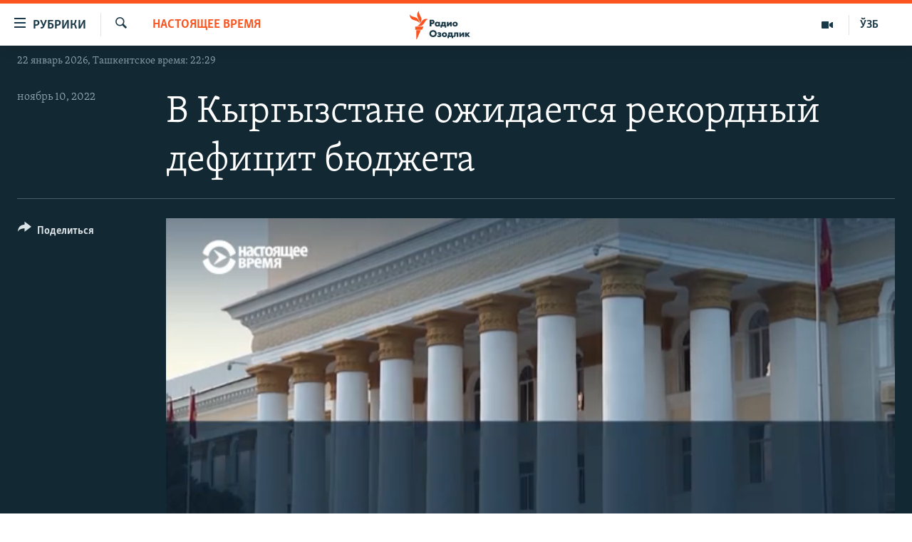

--- FILE ---
content_type: text/html; charset=utf-8
request_url: https://rus.ozodlik.org/a/32123021.html
body_size: 12944
content:

<!DOCTYPE html>
<html lang="ru" dir="ltr" class="no-js">
<head>
        <link rel="stylesheet" href="/Content/responsive/RFE/ru-UZ/RFE-ru-UZ.css?&amp;av=0.0.0.0&amp;cb=370">
<script src="https://tags.ozodlik.org/rferl-pangea/prod/utag.sync.js"></script><script type='text/javascript' src='https://www.youtube.com/iframe_api' async></script>    <script type="text/javascript">
        //a general 'js' detection, must be on top level in <head>, due to CSS performance
        document.documentElement.className = "js";
        var cacheBuster = "370";
        var appBaseUrl = "/";
        var imgEnhancerBreakpoints = [0, 144, 256, 408, 650, 1023, 1597];
        var isLoggingEnabled = false;
        var isPreviewPage = false;
        var isLivePreviewPage = false;

        if (!isPreviewPage) {
            window.RFE = window.RFE || {};
            window.RFE.cacheEnabledByParam = window.location.href.indexOf('nocache=1') === -1;

            const url = new URL(window.location.href);
            const params = new URLSearchParams(url.search);

            // Remove the 'nocache' parameter
            params.delete('nocache');

            // Update the URL without the 'nocache' parameter
            url.search = params.toString();
            window.history.replaceState(null, '', url.toString());
        } else {
            window.addEventListener('load', function() {
                const links = window.document.links;
                for (let i = 0; i < links.length; i++) {
                    links[i].href = '#';
                    links[i].target = '_self';
                }
             })
        }

var pwaEnabled = false;        var swCacheDisabled;
    </script>
    <meta charset="utf-8" />

            <title>&#x412; &#x41A;&#x44B;&#x440;&#x433;&#x44B;&#x437;&#x441;&#x442;&#x430;&#x43D;&#x435; &#x43E;&#x436;&#x438;&#x434;&#x430;&#x435;&#x442;&#x441;&#x44F; &#x440;&#x435;&#x43A;&#x43E;&#x440;&#x434;&#x43D;&#x44B;&#x439; &#x434;&#x435;&#x444;&#x438;&#x446;&#x438;&#x442; &#x431;&#x44E;&#x434;&#x436;&#x435;&#x442;&#x430;</title>
            <meta name="description" content="&#x412; &#x41A;&#x44B;&#x440;&#x433;&#x44B;&#x437;&#x441;&#x442;&#x430;&#x43D;&#x435;, &#x43F;&#x43E; &#x43F;&#x440;&#x43E;&#x433;&#x43D;&#x43E;&#x437;&#x430;&#x43C; &#x41C;&#x438;&#x43D;&#x444;&#x438;&#x43D;&#x430;, &#x43E;&#x436;&#x438;&#x434;&#x430;&#x435;&#x442;&#x441;&#x44F; &#x440;&#x435;&#x43A;&#x43E;&#x440;&#x434;&#x43D;&#x44B;&#x439; &#x434;&#x435;&#x444;&#x438;&#x446;&#x438;&#x442; &#x431;&#x44E;&#x434;&#x436;&#x435;&#x442;&#x430;. 2022 &#x433;&#x43E;&#x434; &#x441;&#x442;&#x440;&#x430;&#x43D;&#x430; &#x43C;&#x43E;&#x436;&#x435;&#x442; &#x437;&#x430;&#x43A;&#x43E;&#x43D;&#x447;&#x438;&#x442;&#x44C; &#x441; &#x438;&#x441;&#x442;&#x43E;&#x440;&#x438;&#x447;&#x435;&#x441;&#x43A;&#x438;&#x43C; &#x43C;&#x438;&#x43D;&#x443;&#x441;&#x43E;&#x43C; &#x2013; 35 &#x43C;&#x438;&#x43B;&#x43B;&#x438;&#x430;&#x440;&#x434;&#x43E;&#x432; &#x441;&#x43E;&#x43C;&#x43E;&#x432;. &#x412; &#x43A;&#x43E;&#x43D;&#x446;&#x435; 2021 &#x433;&#x43E;&#x434;&#x430; &#x43F;&#x43B;&#x430;&#x43D;&#x438;&#x440;&#x43E;&#x432;&#x430;&#x43B;&#x43E;&#x441;&#x44C;, &#x447;&#x442;&#x43E; &#x441;&#x443;&#x43C;&#x43C;&#x430; &#x431;&#x443;&#x434;&#x435;&#x442; &#x432; &#x447;&#x435;&#x442;&#x44B;&#x440;&#x435; &#x440;&#x430;&#x437;&#x430; &#x43C;&#x435;&#x43D;&#x44C;&#x448;&#x435;." />
            <meta name="keywords" content="&#x41D;&#x430;&#x441;&#x442;&#x43E;&#x44F;&#x449;&#x435;&#x435; &#x432;&#x440;&#x435;&#x43C;&#x44F;, " />
    <meta name="viewport" content="width=device-width, initial-scale=1.0" />


    <meta http-equiv="X-UA-Compatible" content="IE=edge" />

<meta name="robots" content="max-image-preview:large"><meta property="fb:pages" content="180344302346183" /> <meta name="yandex-verification" content="bbef39b0b5e9b883" />

        <link href="https://www.currenttime.tv/a/32122680.html" rel="canonical" />

        <meta name="apple-mobile-web-app-title" content="&#x420;&#x421;&#x415;/&#x420;&#x421; - &#x41E;&#x437;&#x43E;&#x434;&#x43B;&#x438;&#x43A;" />
        <meta name="apple-mobile-web-app-status-bar-style" content="black" />
            <meta name="apple-itunes-app" content="app-id=1390569678" />
<meta content="&#x412; &#x41A;&#x44B;&#x440;&#x433;&#x44B;&#x437;&#x441;&#x442;&#x430;&#x43D;&#x435; &#x43E;&#x436;&#x438;&#x434;&#x430;&#x435;&#x442;&#x441;&#x44F; &#x440;&#x435;&#x43A;&#x43E;&#x440;&#x434;&#x43D;&#x44B;&#x439; &#x434;&#x435;&#x444;&#x438;&#x446;&#x438;&#x442; &#x431;&#x44E;&#x434;&#x436;&#x435;&#x442;&#x430;" property="og:title"></meta>
<meta content="&#x412; &#x41A;&#x44B;&#x440;&#x433;&#x44B;&#x437;&#x441;&#x442;&#x430;&#x43D;&#x435;, &#x43F;&#x43E; &#x43F;&#x440;&#x43E;&#x433;&#x43D;&#x43E;&#x437;&#x430;&#x43C; &#x41C;&#x438;&#x43D;&#x444;&#x438;&#x43D;&#x430;, &#x43E;&#x436;&#x438;&#x434;&#x430;&#x435;&#x442;&#x441;&#x44F; &#x440;&#x435;&#x43A;&#x43E;&#x440;&#x434;&#x43D;&#x44B;&#x439; &#x434;&#x435;&#x444;&#x438;&#x446;&#x438;&#x442; &#x431;&#x44E;&#x434;&#x436;&#x435;&#x442;&#x430;. 2022 &#x433;&#x43E;&#x434; &#x441;&#x442;&#x440;&#x430;&#x43D;&#x430; &#x43C;&#x43E;&#x436;&#x435;&#x442; &#x437;&#x430;&#x43A;&#x43E;&#x43D;&#x447;&#x438;&#x442;&#x44C; &#x441; &#x438;&#x441;&#x442;&#x43E;&#x440;&#x438;&#x447;&#x435;&#x441;&#x43A;&#x438;&#x43C; &#x43C;&#x438;&#x43D;&#x443;&#x441;&#x43E;&#x43C; &#x2013; 35 &#x43C;&#x438;&#x43B;&#x43B;&#x438;&#x430;&#x440;&#x434;&#x43E;&#x432; &#x441;&#x43E;&#x43C;&#x43E;&#x432;. &#x412; &#x43A;&#x43E;&#x43D;&#x446;&#x435; 2021 &#x433;&#x43E;&#x434;&#x430; &#x43F;&#x43B;&#x430;&#x43D;&#x438;&#x440;&#x43E;&#x432;&#x430;&#x43B;&#x43E;&#x441;&#x44C;, &#x447;&#x442;&#x43E; &#x441;&#x443;&#x43C;&#x43C;&#x430; &#x431;&#x443;&#x434;&#x435;&#x442; &#x432; &#x447;&#x435;&#x442;&#x44B;&#x440;&#x435; &#x440;&#x430;&#x437;&#x430; &#x43C;&#x435;&#x43D;&#x44C;&#x448;&#x435;." property="og:description"></meta>
<meta content="video.other" property="og:type"></meta>
<meta content="https://rus.ozodlik.org/a/32123021.html" property="og:url"></meta>
<meta content="&#x420;&#x430;&#x434;&#x438;&#x43E; &#x41E;&#x437;&#x43E;&#x434;&#x43B;&#x438;&#x43A;" property="og:site_name"></meta>
<meta content="https://www.facebook.com/Ozodlik/" property="article:publisher"></meta>
<meta content="https://gdb.rferl.org/00020000-0aff-0242-32d8-08dac26455c1_tv_w1200_h630.jpg" property="og:image"></meta>
<meta content="1200" property="og:image:width"></meta>
<meta content="630" property="og:image:height"></meta>
<meta content="568280086670706" property="fb:app_id"></meta>
<meta content="player" name="twitter:card"></meta>
<meta content="@Ozodlik" name="twitter:site"></meta>
<meta content="https://rus.ozodlik.org/embed/player/article/32123021.html" name="twitter:player"></meta>
<meta content="435" name="twitter:player:width"></meta>
<meta content="314" name="twitter:player:height"></meta>
<meta content="https://rfe-video-ns.akamaized.net/pangeavideo/2022/11/0/00/00020000-0aff-0242-32d8-08dac26455c1.mp4" name="twitter:player:stream"></meta>
<meta content="video/mp4; codecs=&quot;h264&quot;" name="twitter:player:stream:content_type"></meta>
<meta content="&#x412; &#x41A;&#x44B;&#x440;&#x433;&#x44B;&#x437;&#x441;&#x442;&#x430;&#x43D;&#x435; &#x43E;&#x436;&#x438;&#x434;&#x430;&#x435;&#x442;&#x441;&#x44F; &#x440;&#x435;&#x43A;&#x43E;&#x440;&#x434;&#x43D;&#x44B;&#x439; &#x434;&#x435;&#x444;&#x438;&#x446;&#x438;&#x442; &#x431;&#x44E;&#x434;&#x436;&#x435;&#x442;&#x430;" name="twitter:title"></meta>
<meta content="&#x412; &#x41A;&#x44B;&#x440;&#x433;&#x44B;&#x437;&#x441;&#x442;&#x430;&#x43D;&#x435;, &#x43F;&#x43E; &#x43F;&#x440;&#x43E;&#x433;&#x43D;&#x43E;&#x437;&#x430;&#x43C; &#x41C;&#x438;&#x43D;&#x444;&#x438;&#x43D;&#x430;, &#x43E;&#x436;&#x438;&#x434;&#x430;&#x435;&#x442;&#x441;&#x44F; &#x440;&#x435;&#x43A;&#x43E;&#x440;&#x434;&#x43D;&#x44B;&#x439; &#x434;&#x435;&#x444;&#x438;&#x446;&#x438;&#x442; &#x431;&#x44E;&#x434;&#x436;&#x435;&#x442;&#x430;. 2022 &#x433;&#x43E;&#x434; &#x441;&#x442;&#x440;&#x430;&#x43D;&#x430; &#x43C;&#x43E;&#x436;&#x435;&#x442; &#x437;&#x430;&#x43A;&#x43E;&#x43D;&#x447;&#x438;&#x442;&#x44C; &#x441; &#x438;&#x441;&#x442;&#x43E;&#x440;&#x438;&#x447;&#x435;&#x441;&#x43A;&#x438;&#x43C; &#x43C;&#x438;&#x43D;&#x443;&#x441;&#x43E;&#x43C; &#x2013; 35 &#x43C;&#x438;&#x43B;&#x43B;&#x438;&#x430;&#x440;&#x434;&#x43E;&#x432; &#x441;&#x43E;&#x43C;&#x43E;&#x432;. &#x412; &#x43A;&#x43E;&#x43D;&#x446;&#x435; 2021 &#x433;&#x43E;&#x434;&#x430; &#x43F;&#x43B;&#x430;&#x43D;&#x438;&#x440;&#x43E;&#x432;&#x430;&#x43B;&#x43E;&#x441;&#x44C;, &#x447;&#x442;&#x43E; &#x441;&#x443;&#x43C;&#x43C;&#x430; &#x431;&#x443;&#x434;&#x435;&#x442; &#x432; &#x447;&#x435;&#x442;&#x44B;&#x440;&#x435; &#x440;&#x430;&#x437;&#x430; &#x43C;&#x435;&#x43D;&#x44C;&#x448;&#x435;." name="twitter:description"></meta>
                    <link rel="amphtml" href="https://rus.ozodlik.org/amp/32123021.html" />
<script type="application/ld+json">{"duration":"PT3M14S","uploadDate":"2022-11-09 21:35:31Z","embedUrl":"https://rus.ozodlik.org/embed/player/article/32123021.html","headline":"В Кыргызстане ожидается рекордный дефицит бюджета","inLanguage":"ru-UZ","keywords":"Настоящее время","author":{"@type":"Person","name":"РСЕ/РС - Озодлик"},"datePublished":"2022-11-09 21:35:31Z","dateModified":"2022-11-09 21:35:31Z","publisher":{"logo":{"width":512,"height":220,"@type":"ImageObject","url":"https://rus.ozodlik.org/Content/responsive/RFE/ru-UZ/img/logo.png"},"@type":"Organization","url":"https://rus.ozodlik.org","sameAs":["https://www.instagram.com/radioozodlik/","https://www.facebook.com/%D0%A0%D0%B0%D0%B4%D0%B8%D0%BE-%D0%9E%D0%B7%D0%BE%D0%B4%D0%BB%D0%B8%D0%BA-180344302346183/?fref=nf","https://t.me/ozodlikrus","https://twitter.com/ozodlik","https://www.youtube.com/user/Ozodlikradiosi"],"name":"Радио Озодлик","alternateName":""},"thumbnailUrl":"https://gdb.rferl.org/00020000-0aff-0242-32d8-08dac26455c1_tv_w1080_h608.jpg","@context":"https://schema.org","@type":"VideoObject","mainEntityOfPage":"https://rus.ozodlik.org/a/32123021.html","url":"https://rus.ozodlik.org/a/32123021.html","description":"В Кыргызстане, по прогнозам Минфина, ожидается рекордный дефицит бюджета. 2022 год страна может закончить с историческим минусом – 35 миллиардов сомов. В конце 2021 года планировалось, что сумма будет в четыре раза меньше.","image":{"width":1080,"height":608,"@type":"ImageObject","url":"https://gdb.rferl.org/00020000-0aff-0242-32d8-08dac26455c1_tv_w1080_h608.jpg"},"name":"В Кыргызстане ожидается рекордный дефицит бюджета"}</script>
    <script src="/Scripts/responsive/infographics.bundle.min.js?&amp;av=0.0.0.0&amp;cb=370"></script>
        <script src="/Scripts/responsive/dollardom.min.js?&amp;av=0.0.0.0&amp;cb=370"></script>
        <script src="/Scripts/responsive/modules/commons.js?&amp;av=0.0.0.0&amp;cb=370"></script>
        <script src="/Scripts/responsive/modules/app_code.js?&amp;av=0.0.0.0&amp;cb=370"></script>

        <link rel="icon" type="image/svg+xml" href="/Content/responsive/RFE/img/webApp/favicon.svg" />
        <link rel="alternate icon" href="/Content/responsive/RFE/img/webApp/favicon.ico" />
            <link rel="mask-icon" color="#ea6903" href="/Content/responsive/RFE/img/webApp/favicon_safari.svg" />
        <link rel="apple-touch-icon" sizes="152x152" href="/Content/responsive/RFE/img/webApp/ico-152x152.png" />
        <link rel="apple-touch-icon" sizes="144x144" href="/Content/responsive/RFE/img/webApp/ico-144x144.png" />
        <link rel="apple-touch-icon" sizes="114x114" href="/Content/responsive/RFE/img/webApp/ico-114x114.png" />
        <link rel="apple-touch-icon" sizes="72x72" href="/Content/responsive/RFE/img/webApp/ico-72x72.png" />
        <link rel="apple-touch-icon-precomposed" href="/Content/responsive/RFE/img/webApp/ico-57x57.png" />
        <link rel="icon" sizes="192x192" href="/Content/responsive/RFE/img/webApp/ico-192x192.png" />
        <link rel="icon" sizes="128x128" href="/Content/responsive/RFE/img/webApp/ico-128x128.png" />
        <meta name="msapplication-TileColor" content="#ffffff" />
        <meta name="msapplication-TileImage" content="/Content/responsive/RFE/img/webApp/ico-144x144.png" />
                <link rel="preload" href="/Content/responsive/fonts/Skolar-Lt_Cyrl_v2.4.woff" type="font/woff" as="font" crossorigin="anonymous" />
    <link rel="alternate" type="application/rss+xml" title="RFE/RL - Top Stories [RSS]" href="/api/" />
    <link rel="sitemap" type="application/rss+xml" href="/sitemap.xml" />
    
    



</head>
<body class=" nav-no-loaded cc_theme pg-media js-category-to-nav pg-video nojs-images date-time-enabled">
        <script type="text/javascript" >
            var analyticsData = {url:"https://rus.ozodlik.org/a/32123021.html",property_id:"529",article_uid:"32123021",page_title:"В Кыргызстане ожидается рекордный дефицит бюджета",page_type:"video",content_type:"video",subcontent_type:"video",last_modified:"2022-11-09 21:35:31Z",pub_datetime:"2022-11-09 21:35:31Z",pub_year:"2022",pub_month:"11",pub_day:"09",pub_hour:"21",pub_weekday:"Wednesday",section:"настоящее время",english_section:"current-time",byline:"",categories:"current-time",domain:"rus.ozodlik.org",language:"Russian",language_service:"RFERL Uzbek",platform:"web",copied:"yes",copied_article:"32122680|54|Current Time|2022-11-09",copied_title:"В Кыргызстане ожидается рекордный дефицит бюджета",runs_js:"Yes",cms_release:"8.44.0.0.370",enviro_type:"prod",slug:"",entity:"RFE",short_language_service:"UZB",platform_short:"W",page_name:"В Кыргызстане ожидается рекордный дефицит бюджета"};
        </script>
<noscript><iframe src="https://www.googletagmanager.com/ns.html?id=GTM-WXZBPZ" height="0" width="0" style="display:none;visibility:hidden"></iframe></noscript>        <script type="text/javascript" data-cookiecategory="analytics">
            var gtmEventObject = Object.assign({}, analyticsData, {event: 'page_meta_ready'});window.dataLayer = window.dataLayer || [];window.dataLayer.push(gtmEventObject);
            if (top.location === self.location) { //if not inside of an IFrame
                 var renderGtm = "true";
                 if (renderGtm === "true") {
            (function(w,d,s,l,i){w[l]=w[l]||[];w[l].push({'gtm.start':new Date().getTime(),event:'gtm.js'});var f=d.getElementsByTagName(s)[0],j=d.createElement(s),dl=l!='dataLayer'?'&l='+l:'';j.async=true;j.src='//www.googletagmanager.com/gtm.js?id='+i+dl;f.parentNode.insertBefore(j,f);})(window,document,'script','dataLayer','GTM-WXZBPZ');
                 }
            }
        </script>
        <!--Analytics tag js version start-->
            <script type="text/javascript" data-cookiecategory="analytics">
                var utag_data = Object.assign({}, analyticsData, {});
if(typeof(TealiumTagFrom)==='function' && typeof(TealiumTagSearchKeyword)==='function') {
var utag_from=TealiumTagFrom();var utag_searchKeyword=TealiumTagSearchKeyword();
if(utag_searchKeyword!=null && utag_searchKeyword!=='' && utag_data["search_keyword"]==null) utag_data["search_keyword"]=utag_searchKeyword;if(utag_from!=null && utag_from!=='') utag_data["from"]=TealiumTagFrom();}
                if(window.top!== window.self&&utag_data.page_type==="snippet"){utag_data.page_type = 'iframe';}
                try{if(window.top!==window.self&&window.self.location.hostname===window.top.location.hostname){utag_data.platform = 'self-embed';utag_data.platform_short = 'se';}}catch(e){if(window.top!==window.self&&window.self.location.search.includes("platformType=self-embed")){utag_data.platform = 'cross-promo';utag_data.platform_short = 'cp';}}
                (function(a,b,c,d){    a="https://tags.ozodlik.org/rferl-pangea/prod/utag.js";    b=document;c="script";d=b.createElement(c);d.src=a;d.type="text/java"+c;d.async=true;    a=b.getElementsByTagName(c)[0];a.parentNode.insertBefore(d,a);    })();
            </script>
        <!--Analytics tag js version end-->
<!-- Analytics tag management NoScript -->
<noscript>
<img style="position: absolute; border: none;" src="https://ssc.ozodlik.org/b/ss/bbgprod,bbgentityrferl/1/G.4--NS/203021485?pageName=rfe%3auzb%3aw%3avideo%3a%d0%92%20%d0%9a%d1%8b%d1%80%d0%b3%d1%8b%d0%b7%d1%81%d1%82%d0%b0%d0%bd%d0%b5%20%d0%be%d0%b6%d0%b8%d0%b4%d0%b0%d0%b5%d1%82%d1%81%d1%8f%20%d1%80%d0%b5%d0%ba%d0%be%d1%80%d0%b4%d0%bd%d1%8b%d0%b9%20%d0%b4%d0%b5%d1%84%d0%b8%d1%86%d0%b8%d1%82%20%d0%b1%d1%8e%d0%b4%d0%b6%d0%b5%d1%82%d0%b0&amp;c6=%d0%92%20%d0%9a%d1%8b%d1%80%d0%b3%d1%8b%d0%b7%d1%81%d1%82%d0%b0%d0%bd%d0%b5%20%d0%be%d0%b6%d0%b8%d0%b4%d0%b0%d0%b5%d1%82%d1%81%d1%8f%20%d1%80%d0%b5%d0%ba%d0%be%d1%80%d0%b4%d0%bd%d1%8b%d0%b9%20%d0%b4%d0%b5%d1%84%d0%b8%d1%86%d0%b8%d1%82%20%d0%b1%d1%8e%d0%b4%d0%b6%d0%b5%d1%82%d0%b0&amp;v36=8.44.0.0.370&amp;v6=D=c6&amp;g=https%3a%2f%2frus.ozodlik.org%2fa%2f32123021.html&amp;c1=D=g&amp;v1=D=g&amp;events=event1&amp;c16=rferl%20uzbek&amp;v16=D=c16&amp;c5=current-time&amp;v5=D=c5&amp;ch=%d0%9d%d0%b0%d1%81%d1%82%d0%be%d1%8f%d1%89%d0%b5%d0%b5%20%d0%b2%d1%80%d0%b5%d0%bc%d1%8f&amp;c15=russian&amp;v15=D=c15&amp;c4=video&amp;v4=D=c4&amp;c14=32123021&amp;v14=D=c14&amp;v20=no&amp;c17=web&amp;v17=D=c17&amp;mcorgid=518abc7455e462b97f000101%40adobeorg&amp;server=rus.ozodlik.org&amp;pageType=D=c4&amp;ns=bbg&amp;v29=D=server&amp;v25=rfe&amp;v30=529&amp;v105=D=User-Agent " alt="analytics" width="1" height="1" /></noscript>
<!-- End of Analytics tag management NoScript -->


        <!--*** Accessibility links - For ScreenReaders only ***-->
        <section>
            <div class="sr-only">
                <h2>&#x421;&#x441;&#x44B;&#x43B;&#x43A;&#x438; &#x434;&#x43B;&#x44F; &#x443;&#x43F;&#x440;&#x43E;&#x449;&#x435;&#x43D;&#x43D;&#x43E;&#x433;&#x43E; &#x434;&#x43E;&#x441;&#x442;&#x443;&#x43F;&#x430;</h2>
                <ul>
                    <li><a href="#content" data-disable-smooth-scroll="1">&#x412;&#x435;&#x440;&#x43D;&#x443;&#x442;&#x44C;&#x441;&#x44F; &#x43A; &#x43E;&#x441;&#x43D;&#x43E;&#x432;&#x43D;&#x43E;&#x43C;&#x443; &#x441;&#x43E;&#x434;&#x435;&#x440;&#x436;&#x430;&#x43D;&#x438;&#x44E;</a></li>
                    <li><a href="#navigation" data-disable-smooth-scroll="1">&#x412;&#x435;&#x440;&#x43D;&#x443;&#x442;&#x441;&#x44F; &#x43A; &#x433;&#x43B;&#x430;&#x432;&#x43D;&#x43E;&#x439; &#x43D;&#x430;&#x432;&#x438;&#x433;&#x430;&#x446;&#x438;&#x438;</a></li>
                    <li><a href="#txtHeaderSearch" data-disable-smooth-scroll="1">&#x412;&#x435;&#x440;&#x43D;&#x443;&#x442;&#x441;&#x44F; &#x43A; &#x43F;&#x43E;&#x438;&#x441;&#x43A;&#x443;</a></li>
                </ul>
            </div>
        </section>
    




<div dir="ltr">
    <div id="page">
            <aside>
                
<div class="ctc-message pos-fix">
    <div class="ctc-message__inner">Link has been copied to clipboard</div>
</div>
            </aside>

<div class="hdr-20 hdr-20--big">
    <div class="hdr-20__inner">
        <div class="hdr-20__max pos-rel">
            <div class="hdr-20__side hdr-20__side--primary d-flex">
                <label data-for="main-menu-ctrl" data-switcher-trigger="true" data-switch-target="main-menu-ctrl" class="burger hdr-trigger pos-rel trans-trigger" data-trans-evt="click" data-trans-id="menu">
                    <span class="ico ico-close hdr-trigger__ico hdr-trigger__ico--close burger__ico burger__ico--close"></span>
                    <span class="ico ico-menu hdr-trigger__ico hdr-trigger__ico--open burger__ico burger__ico--open"></span>
                        <span class="burger__label">&#x420;&#x443;&#x431;&#x440;&#x438;&#x43A;&#x438;</span>
                </label>
                <div class="menu-pnl pos-fix trans-target" data-switch-target="main-menu-ctrl" data-trans-id="menu">
                    <div class="menu-pnl__inner">
                        <nav class="main-nav menu-pnl__item menu-pnl__item--first">
                            <ul class="main-nav__list accordeon" data-analytics-tales="false" data-promo-name="link" data-location-name="nav,secnav">
                                

        <li class="main-nav__item">
            <a class="main-nav__item-name main-nav__item-name--link" href="/z/17526" title="&#x423;&#x437;&#x431;&#x435;&#x43A;&#x438;&#x441;&#x442;&#x430;&#x43D;" data-item-name="uzbekistan" >&#x423;&#x437;&#x431;&#x435;&#x43A;&#x438;&#x441;&#x442;&#x430;&#x43D;</a>
        </li>

        <li class="main-nav__item">
            <a class="main-nav__item-name main-nav__item-name--link" href="/z/17604" title="&#x412; &#x43C;&#x438;&#x440;&#x435;" data-item-name="world" >&#x412; &#x43C;&#x438;&#x440;&#x435;</a>
        </li>

        <li class="main-nav__item">
            <a class="main-nav__item-name main-nav__item-name--link" href="/z/17605" title="&#x426;&#x435;&#x43D;&#x442;&#x440;&#x430;&#x437;&#x438;&#x44F;" data-item-name="ca-region" >&#x426;&#x435;&#x43D;&#x442;&#x440;&#x430;&#x437;&#x438;&#x44F;</a>
        </li>

        <li class="main-nav__item">
            <a class="main-nav__item-name main-nav__item-name--link" href="/z/17599" title="&#x41F;&#x43E;&#x43B;&#x438;&#x442;&#x438;&#x43A;&#x430;" data-item-name="politics" >&#x41F;&#x43E;&#x43B;&#x438;&#x442;&#x438;&#x43A;&#x430;</a>
        </li>

        <li class="main-nav__item">
            <a class="main-nav__item-name main-nav__item-name--link" href="/z/17601" title="&#x42D;&#x43A;&#x43E;&#x43D;&#x43E;&#x43C;&#x438;&#x43A;&#x430;" data-item-name="economy" >&#x42D;&#x43A;&#x43E;&#x43D;&#x43E;&#x43C;&#x438;&#x43A;&#x430;</a>
        </li>

        <li class="main-nav__item">
            <a class="main-nav__item-name main-nav__item-name--link" href="/z/17527" title="&#x41C;&#x443;&#x43B;&#x44C;&#x442;&#x438;&#x43C;&#x435;&#x434;&#x438;&#x430;" data-item-name="all-multimedia" >&#x41C;&#x443;&#x43B;&#x44C;&#x442;&#x438;&#x43C;&#x435;&#x434;&#x438;&#x430;</a>
        </li>



                            </ul>
                        </nav>
                        

<div class="menu-pnl__item">
        <a href="https://www.ozodlik.org" class="menu-pnl__item-link" alt="&#x40E;&#x437;&#x431;&#x435;&#x43A;&#x447;&#x430;">&#x40E;&#x437;&#x431;&#x435;&#x43A;&#x447;&#x430;</a>
</div>


                        
                            <div class="menu-pnl__item menu-pnl__item--social">
                                    <h5 class="menu-pnl__sub-head">&#x41F;&#x440;&#x438;&#x441;&#x43E;&#x435;&#x434;&#x438;&#x43D;&#x44F;&#x439;&#x442;&#x435;&#x441;&#x44C;!</h5>

        <a href="https://www.instagram.com/radioozodlik/" title="&#x41F;&#x43E;&#x434;&#x43F;&#x438;&#x448;&#x438;&#x442;&#x435;&#x441;&#x44C; &#x43D;&#x430; &#x43D;&#x430;&#x448;&#x443; &#x441;&#x442;&#x440;&#x430;&#x43D;&#x438;&#x446;&#x443; &#x432; Instagram" data-analytics-text="follow_on_instagram" class="btn btn--rounded btn--social-inverted menu-pnl__btn js-social-btn btn-instagram"  target="_blank" rel="noopener">
            <span class="ico ico-instagram ico--rounded"></span>
        </a>


        <a href="https://www.facebook.com/%D0%A0%D0%B0%D0%B4%D0%B8%D0%BE-%D0%9E%D0%B7%D0%BE%D0%B4%D0%BB%D0%B8%D0%BA-180344302346183/?fref=nf" title="&#x41C;&#x44B; &#x432;  Facebook" data-analytics-text="follow_on_facebook" class="btn btn--rounded btn--social-inverted menu-pnl__btn js-social-btn btn-facebook"  target="_blank" rel="noopener">
            <span class="ico ico-facebook-alt ico--rounded"></span>
        </a>


        <a href="https://t.me/ozodlikrus" title="&#x41F;&#x440;&#x438;&#x441;&#x43E;&#x435;&#x434;&#x438;&#x43D;&#x44F;&#x439;&#x442;&#x435;&#x441;&#x44C; &#x432; Telegram" data-analytics-text="follow_on_telegram" class="btn btn--rounded btn--social-inverted menu-pnl__btn js-social-btn btn-telegram"  target="_blank" rel="noopener">
            <span class="ico ico-telegram ico--rounded"></span>
        </a>


        <a href="https://twitter.com/ozodlik" title="&#x41C;&#x44B; &#x432; Twitter" data-analytics-text="follow_on_twitter" class="btn btn--rounded btn--social-inverted menu-pnl__btn js-social-btn btn-twitter"  target="_blank" rel="noopener">
            <span class="ico ico-twitter ico--rounded"></span>
        </a>


        <a href="https://www.youtube.com/user/Ozodlikradiosi" title="&#x41F;&#x440;&#x438;&#x441;&#x43E;&#x435;&#x434;&#x438;&#x43D;&#x44F;&#x439;&#x442;&#x435;&#x441;&#x44C; &#x432; Youtube" data-analytics-text="follow_on_youtube" class="btn btn--rounded btn--social-inverted menu-pnl__btn js-social-btn btn-youtube"  target="_blank" rel="noopener">
            <span class="ico ico-youtube ico--rounded"></span>
        </a>

                            </div>
                            <div class="menu-pnl__item">
                                <a href="/navigation/allsites" class="menu-pnl__item-link">
                                    <span class="ico ico-languages "></span>
                                    &#x412;&#x441;&#x435; &#x441;&#x430;&#x439;&#x442;&#x44B; &#x420;&#x421;&#x415;/&#x420;&#x421;
                                </a>
                            </div>
                    </div>
                </div>
                <label data-for="top-search-ctrl" data-switcher-trigger="true" data-switch-target="top-search-ctrl" class="top-srch-trigger hdr-trigger">
                    <span class="ico ico-close hdr-trigger__ico hdr-trigger__ico--close top-srch-trigger__ico top-srch-trigger__ico--close"></span>
                    <span class="ico ico-search hdr-trigger__ico hdr-trigger__ico--open top-srch-trigger__ico top-srch-trigger__ico--open"></span>
                </label>
                <div class="srch-top srch-top--in-header" data-switch-target="top-search-ctrl">
                    <div class="container">
                        
<form action="/s" class="srch-top__form srch-top__form--in-header" id="form-topSearchHeader" method="get" role="search">    <label for="txtHeaderSearch" class="sr-only">&#x418;&#x441;&#x43A;&#x430;&#x442;&#x44C;</label>
    <input type="text" id="txtHeaderSearch" name="k" placeholder="&#x442;&#x435;&#x43A;&#x441;&#x442; &#x434;&#x43B;&#x44F; &#x43F;&#x43E;&#x438;&#x441;&#x43A;&#x430;..." accesskey="s" value="" class="srch-top__input analyticstag-event" onkeydown="if (event.keyCode === 13) { FireAnalyticsTagEventOnSearch('search', $dom.get('#txtHeaderSearch')[0].value) }" />
    <button title="&#x418;&#x441;&#x43A;&#x430;&#x442;&#x44C;" type="submit" class="btn btn--top-srch analyticstag-event" onclick="FireAnalyticsTagEventOnSearch('search', $dom.get('#txtHeaderSearch')[0].value) ">
        <span class="ico ico-search"></span>
    </button>
</form>
                    </div>
                </div>
                <a href="/" class="main-logo-link">
                    <img src="/Content/responsive/RFE/ru-UZ/img/logo-compact.svg" class="main-logo main-logo--comp" alt="site logo">
                        <img src="/Content/responsive/RFE/ru-UZ/img/logo.svg" class="main-logo main-logo--big" alt="site logo">
                </a>
            </div>
            <div class="hdr-20__side hdr-20__side--secondary d-flex">
                

    <a href="https://www.ozodlik.org/" title="&#x40E;&#x417;&#x411;" class="hdr-20__secondary-item hdr-20__secondary-item--lang" data-item-name="satellite">
        
&#x40E;&#x417;&#x411;
    </a>

    <a href="/z/17527" title="&#x41C;&#x443;&#x43B;&#x44C;&#x442;&#x438;&#x43C;&#x435;&#x434;&#x438;&#x430;" class="hdr-20__secondary-item" data-item-name="video">
        
    <span class="ico ico-video hdr-20__secondary-icon"></span>

    </a>

    <a href="/s" title="&#x418;&#x441;&#x43A;&#x430;&#x442;&#x44C;" class="hdr-20__secondary-item hdr-20__secondary-item--search" data-item-name="search">
        
    <span class="ico ico-search hdr-20__secondary-icon hdr-20__secondary-icon--search"></span>

    </a>



                
                <div class="srch-bottom">
                    
<form action="/s" class="srch-bottom__form d-flex" id="form-bottomSearch" method="get" role="search">    <label for="txtSearch" class="sr-only">&#x418;&#x441;&#x43A;&#x430;&#x442;&#x44C;</label>
    <input type="search" id="txtSearch" name="k" placeholder="&#x442;&#x435;&#x43A;&#x441;&#x442; &#x434;&#x43B;&#x44F; &#x43F;&#x43E;&#x438;&#x441;&#x43A;&#x430;..." accesskey="s" value="" class="srch-bottom__input analyticstag-event" onkeydown="if (event.keyCode === 13) { FireAnalyticsTagEventOnSearch('search', $dom.get('#txtSearch')[0].value) }" />
    <button title="&#x418;&#x441;&#x43A;&#x430;&#x442;&#x44C;" type="submit" class="btn btn--bottom-srch analyticstag-event" onclick="FireAnalyticsTagEventOnSearch('search', $dom.get('#txtSearch')[0].value) ">
        <span class="ico ico-search"></span>
    </button>
</form>
                </div>
            </div>
            <img src="/Content/responsive/RFE/ru-UZ/img/logo-print.gif" class="logo-print" alt="site logo">
            <img src="/Content/responsive/RFE/ru-UZ/img/logo-print_color.png" class="logo-print logo-print--color" alt="site logo">
        </div>
    </div>
</div>
    <script>
        if (document.body.className.indexOf('pg-home') > -1) {
            var nav2In = document.querySelector('.hdr-20__inner');
            var nav2Sec = document.querySelector('.hdr-20__side--secondary');
            var secStyle = window.getComputedStyle(nav2Sec);
            if (nav2In && window.pageYOffset < 150 && secStyle['position'] !== 'fixed') {
                nav2In.classList.add('hdr-20__inner--big')
            }
        }
    </script>



<div class="c-hlights c-hlights--breaking c-hlights--no-item" data-hlight-display="mobile,desktop">
    <div class="c-hlights__wrap container p-0">
        <div class="c-hlights__nav">
            <a role="button" href="#" title="&#x41F;&#x440;&#x435;&#x434;&#x44B;&#x434;&#x443;&#x449;&#x438;&#x439;">
                <span class="ico ico-chevron-backward m-0"></span>
                <span class="sr-only">&#x41F;&#x440;&#x435;&#x434;&#x44B;&#x434;&#x443;&#x449;&#x438;&#x439;</span>
            </a>
            <a role="button" href="#" title="&#x421;&#x43B;&#x435;&#x434;&#x443;&#x44E;&#x449;&#x438;&#x439;">
                <span class="ico ico-chevron-forward m-0"></span>
                <span class="sr-only">&#x421;&#x43B;&#x435;&#x434;&#x443;&#x44E;&#x449;&#x438;&#x439;</span>
            </a>
        </div>
        <span class="c-hlights__label">
            <span class="">&#x41D;&#x43E;&#x432;&#x43E;&#x441;&#x442;&#x44C; &#x447;&#x430;&#x441;&#x430;</span>
            <span class="switcher-trigger">
                <label data-for="more-less-1" data-switcher-trigger="true" class="switcher-trigger__label switcher-trigger__label--more p-b-0" title="&#x41F;&#x43E;&#x43A;&#x430;&#x437;&#x430;&#x442;&#x44C; &#x431;&#x43E;&#x43B;&#x44C;&#x448;&#x435;">
                    <span class="ico ico-chevron-down"></span>
                </label>
                <label data-for="more-less-1" data-switcher-trigger="true" class="switcher-trigger__label switcher-trigger__label--less p-b-0" title="Show less">
                    <span class="ico ico-chevron-up"></span>
                </label>
            </span>
        </span>
        <ul class="c-hlights__items switcher-target" data-switch-target="more-less-1">
            
        </ul>
    </div>
</div>


<div class="date-time-area ">
    <div class="container">
        <span class="date-time">
            22 &#x44F;&#x43D;&#x432;&#x430;&#x440;&#x44C; 2026, &#x422;&#x430;&#x448;&#x43A;&#x435;&#x43D;&#x442;&#x441;&#x43A;&#x43E;&#x435; &#x432;&#x440;&#x435;&#x43C;&#x44F;: 22:29
        </span>
    </div>
</div>
        <div id="content">
            

<div class="media-container">
    <div class="container">
        <div class="hdr-container">
            <div class="row">
                <div class="col-category col-xs-12 col-md-2 pull-left">


<div class="category js-category">
<a class="" href="/z/18681">&#x41D;&#x430;&#x441;&#x442;&#x43E;&#x44F;&#x449;&#x435;&#x435; &#x432;&#x440;&#x435;&#x43C;&#x44F;</a></div></div>
<div class="col-title col-xs-12 col-lg-10 pull-right">

    <h1 class="">
        &#x412; &#x41A;&#x44B;&#x440;&#x433;&#x44B;&#x437;&#x441;&#x442;&#x430;&#x43D;&#x435; &#x43E;&#x436;&#x438;&#x434;&#x430;&#x435;&#x442;&#x441;&#x44F; &#x440;&#x435;&#x43A;&#x43E;&#x440;&#x434;&#x43D;&#x44B;&#x439; &#x434;&#x435;&#x444;&#x438;&#x446;&#x438;&#x442; &#x431;&#x44E;&#x434;&#x436;&#x435;&#x442;&#x430;
    </h1>
</div>
<div class="col-publishing-details col-xs-12 col-md-2 pull-left">

<div class="publishing-details ">
        <div class="published">
            <span class="date" >
                    <time pubdate="pubdate" datetime="2022-11-10T02:35:31&#x2B;05:00">
                        &#x43D;&#x43E;&#x44F;&#x431;&#x440;&#x44C; 10, 2022
                    </time>
            </span>
        </div>
</div>

</div>
<div class="col-lg-12 separator">

<div class="separator">
    <hr class="title-line" />
</div></div>
<div class="col-multimedia col-xs-12 col-md-10 pull-right">

<div class="media-pholder media-pholder--video ">
    <div class="c-sticky-container" data-poster="https://gdb.rferl.org/00020000-0aff-0242-32d8-08dac26455c1_tv_w250_r1.jpg">
        <div class="c-sticky-element" data-sp_api="pangea-video" data-persistent data-persistent-browse-out >
            <div class="c-mmp c-mmp--enabled c-mmp--loading c-mmp--video c-mmp--detail  c-mmp--has-poster   c-sticky-element__swipe-el"
                    data-player_id="" data-title="&#x412; &#x41A;&#x44B;&#x440;&#x433;&#x44B;&#x437;&#x441;&#x442;&#x430;&#x43D;&#x435; &#x43E;&#x436;&#x438;&#x434;&#x430;&#x435;&#x442;&#x441;&#x44F; &#x440;&#x435;&#x43A;&#x43E;&#x440;&#x434;&#x43D;&#x44B;&#x439; &#x434;&#x435;&#x444;&#x438;&#x446;&#x438;&#x442; &#x431;&#x44E;&#x434;&#x436;&#x435;&#x442;&#x430;" data-hide-title="False"
                    data-breakpoint_s="320" data-breakpoint_m="640" data-breakpoint_l="992"
                    data-hlsjs-src="/Scripts/responsive/hls.bundle.js"
                    data-bypass-dash-for-vod="true"
                    data-bypass-dash-for-live-video="true"
                    data-bypass-dash-for-live-audio="true"
                    id="player32123021">
                    <div class="c-mmp__poster js-poster c-mmp__poster--video">
                        <img src="https://gdb.rferl.org/00020000-0aff-0242-32d8-08dac26455c1_tv_w250_r1.jpg" alt="&#x412; &#x41A;&#x44B;&#x440;&#x433;&#x44B;&#x437;&#x441;&#x442;&#x430;&#x43D;&#x435; &#x43E;&#x436;&#x438;&#x434;&#x430;&#x435;&#x442;&#x441;&#x44F; &#x440;&#x435;&#x43A;&#x43E;&#x440;&#x434;&#x43D;&#x44B;&#x439; &#x434;&#x435;&#x444;&#x438;&#x446;&#x438;&#x442; &#x431;&#x44E;&#x434;&#x436;&#x435;&#x442;&#x430;" title="&#x412; &#x41A;&#x44B;&#x440;&#x433;&#x44B;&#x437;&#x441;&#x442;&#x430;&#x43D;&#x435; &#x43E;&#x436;&#x438;&#x434;&#x430;&#x435;&#x442;&#x441;&#x44F; &#x440;&#x435;&#x43A;&#x43E;&#x440;&#x434;&#x43D;&#x44B;&#x439; &#x434;&#x435;&#x444;&#x438;&#x446;&#x438;&#x442; &#x431;&#x44E;&#x434;&#x436;&#x435;&#x442;&#x430;" class="c-mmp__poster-image-h" />
                    </div>
                    <a class="c-mmp__fallback-link" href="https://rfe-video-ns.akamaized.net/pangeavideo/2022/11/0/00/00020000-0aff-0242-32d8-08dac26455c1_240p.mp4">
                        <span class="c-mmp__fallback-link-icon">
                            <span class="ico ico-play"></span>
                        </span>
                    </a>
                    <div class="c-spinner">
                        <img src="/Content/responsive/img/player-spinner.png" alt="&#x43F;&#x43E;&#x436;&#x430;&#x43B;&#x443;&#x439;&#x441;&#x442;&#x430;, &#x43F;&#x43E;&#x434;&#x43E;&#x436;&#x434;&#x438;&#x442;&#x435;" title="&#x43F;&#x43E;&#x436;&#x430;&#x43B;&#x443;&#x439;&#x441;&#x442;&#x430;, &#x43F;&#x43E;&#x434;&#x43E;&#x436;&#x434;&#x438;&#x442;&#x435;" />
                    </div>
                        <span class="c-mmp__big_play_btn js-btn-play-big">
                            <span class="ico ico-play"></span>
                        </span>
                    <div class="c-mmp__player">
                        
                                
                        <video src="https://rfe-video-hls-ns.akamaized.net/pangeavideo/2022/11/0/00/00020000-0aff-0242-32d8-08dac26455c1_master.m3u8" data-fallbacksrc="https://rfe-video-ns.akamaized.net/pangeavideo/2022/11/0/00/00020000-0aff-0242-32d8-08dac26455c1.mp4" data-fallbacktype="video/mp4" data-type="application/x-mpegURL" data-info="Auto" data-sources="[{&quot;AmpSrc&quot;:&quot;https://rfe-video-ns.akamaized.net/pangeavideo/2022/11/0/00/00020000-0aff-0242-32d8-08dac26455c1_240p.mp4&quot;,&quot;Src&quot;:&quot;https://rfe-video-ns.akamaized.net/pangeavideo/2022/11/0/00/00020000-0aff-0242-32d8-08dac26455c1_240p.mp4&quot;,&quot;Type&quot;:&quot;video/mp4&quot;,&quot;DataInfo&quot;:&quot;240p&quot;,&quot;Url&quot;:null,&quot;BlockAutoTo&quot;:null,&quot;BlockAutoFrom&quot;:null},{&quot;AmpSrc&quot;:&quot;https://rfe-video-ns.akamaized.net/pangeavideo/2022/11/0/00/00020000-0aff-0242-32d8-08dac26455c1.mp4&quot;,&quot;Src&quot;:&quot;https://rfe-video-ns.akamaized.net/pangeavideo/2022/11/0/00/00020000-0aff-0242-32d8-08dac26455c1.mp4&quot;,&quot;Type&quot;:&quot;video/mp4&quot;,&quot;DataInfo&quot;:&quot;360p&quot;,&quot;Url&quot;:null,&quot;BlockAutoTo&quot;:null,&quot;BlockAutoFrom&quot;:null},{&quot;AmpSrc&quot;:&quot;https://rfe-video-ns.akamaized.net/pangeavideo/2022/11/0/00/00020000-0aff-0242-32d8-08dac26455c1_480p.mp4&quot;,&quot;Src&quot;:&quot;https://rfe-video-ns.akamaized.net/pangeavideo/2022/11/0/00/00020000-0aff-0242-32d8-08dac26455c1_480p.mp4&quot;,&quot;Type&quot;:&quot;video/mp4&quot;,&quot;DataInfo&quot;:&quot;480p&quot;,&quot;Url&quot;:null,&quot;BlockAutoTo&quot;:null,&quot;BlockAutoFrom&quot;:null},{&quot;AmpSrc&quot;:&quot;https://rfe-video-ns.akamaized.net/pangeavideo/2022/11/0/00/00020000-0aff-0242-32d8-08dac26455c1_720p.mp4&quot;,&quot;Src&quot;:&quot;https://rfe-video-ns.akamaized.net/pangeavideo/2022/11/0/00/00020000-0aff-0242-32d8-08dac26455c1_720p.mp4&quot;,&quot;Type&quot;:&quot;video/mp4&quot;,&quot;DataInfo&quot;:&quot;720p&quot;,&quot;Url&quot;:null,&quot;BlockAutoTo&quot;:null,&quot;BlockAutoFrom&quot;:null},{&quot;AmpSrc&quot;:&quot;https://rfe-video-ns.akamaized.net/pangeavideo/2022/11/0/00/00020000-0aff-0242-32d8-08dac26455c1_1080p.mp4&quot;,&quot;Src&quot;:&quot;https://rfe-video-ns.akamaized.net/pangeavideo/2022/11/0/00/00020000-0aff-0242-32d8-08dac26455c1_1080p.mp4&quot;,&quot;Type&quot;:&quot;video/mp4&quot;,&quot;DataInfo&quot;:&quot;1080p&quot;,&quot;Url&quot;:null,&quot;BlockAutoTo&quot;:null,&quot;BlockAutoFrom&quot;:null}]" data-pub_datetime="2022-11-09 21:35:31Z" data-lt-on-play="0" data-lt-url="" data-autoplay data-preload webkit-playsinline="webkit-playsinline" playsinline="playsinline" style="width:100%; height: 100%" title="В Кыргызстане ожидается рекордный дефицит бюджета" data-aspect-ratio="640/360" data-originalsite="54" data-sdkadaptive="true" data-sdkamp="false" data-sdktitle="В Кыргызстане ожидается рекордный дефицит бюджета" data-sdkvideo="html5" data-sdkid="32123021" data-sdktype="Video ondemand"> 
                        </video>
                    </div>
                        <div class="c-mmp__overlay c-mmp__overlay--title c-mmp__overlay--partial c-mmp__overlay--disabled c-mmp__overlay--slide-from-top js-c-mmp__title-overlay">
                                <span class="c-mmp__overlay-actions c-mmp__overlay-actions-top js-overlay-actions">
                                            <span class="c-mmp__overlay-actions-link c-mmp__overlay-actions-link--embed js-btn-embed-overlay" title="Embed">
                                                <span class="c-mmp__overlay-actions-link-ico ico ico-embed-code"></span>
                                                <span class="c-mmp__overlay-actions-link-text">Embed</span>
                                            </span>
                                    <span class="c-mmp__overlay-actions-link c-mmp__overlay-actions-link--close-sticky c-sticky-element__close-el" title="close">
                                        <span class="c-mmp__overlay-actions-link-ico ico ico-close"></span>
                                    </span>
                                </span>
                                <div class="c-mmp__overlay-title js-overlay-title">
                                        <h5 class="c-mmp__overlay-media-title">
                                            <a class="js-media-title-link" href="/a/32123021.html" target="_blank" rel="noopener" title="&#x412; &#x41A;&#x44B;&#x440;&#x433;&#x44B;&#x437;&#x441;&#x442;&#x430;&#x43D;&#x435; &#x43E;&#x436;&#x438;&#x434;&#x430;&#x435;&#x442;&#x441;&#x44F; &#x440;&#x435;&#x43A;&#x43E;&#x440;&#x434;&#x43D;&#x44B;&#x439; &#x434;&#x435;&#x444;&#x438;&#x446;&#x438;&#x442; &#x431;&#x44E;&#x434;&#x436;&#x435;&#x442;&#x430;">&#x412; &#x41A;&#x44B;&#x440;&#x433;&#x44B;&#x437;&#x441;&#x442;&#x430;&#x43D;&#x435; &#x43E;&#x436;&#x438;&#x434;&#x430;&#x435;&#x442;&#x441;&#x44F; &#x440;&#x435;&#x43A;&#x43E;&#x440;&#x434;&#x43D;&#x44B;&#x439; &#x434;&#x435;&#x444;&#x438;&#x446;&#x438;&#x442; &#x431;&#x44E;&#x434;&#x436;&#x435;&#x442;&#x430;</a>
                                        </h5>
                                </div>


                        </div>
                        <div class="c-mmp__overlay c-mmp__overlay--sharing c-mmp__overlay--disabled c-mmp__overlay--slide-from-bottom js-c-mmp__sharing-overlay">
                            <span class="c-mmp__overlay-actions">
                                    <span class="c-mmp__overlay-actions-link c-mmp__overlay-actions-link--embed js-btn-embed-overlay" title="Embed">
                                        <span class="c-mmp__overlay-actions-link-ico ico ico-embed-code"></span>
                                        <span class="c-mmp__overlay-actions-link-text">Embed</span>
                                    </span>
                                <span class="c-mmp__overlay-actions-link c-mmp__overlay-actions-link--close js-btn-close-overlay" title="close">
                                    <span class="c-mmp__overlay-actions-link-ico ico ico-close"></span>
                                </span>
                            </span>
                            <div class="c-mmp__overlay-tabs">
                                <div class="c-mmp__overlay-tab c-mmp__overlay-tab--disabled c-mmp__overlay-tab--slide-backward js-tab-embed-overlay" data-trigger="js-btn-embed-overlay" data-embed-source="//rus.ozodlik.org/embed/player/0/32123021.html?type=video" role="form">
                                    <div class="c-mmp__overlay-body c-mmp__overlay-body--centered-vertical">
                                        <div class="column">
                                            <div class="c-mmp__status-msg ta-c js-message-embed-code-copied" role="tooltip">
                                                The code has been copied to your clipboard.
                                            </div>
                                            <div class="c-mmp__form-group ta-c">
                                                <input type="text" name="embed_code" class="c-mmp__input-text js-embed-code" dir="ltr" value="" readonly />
                                                <span class="c-mmp__input-btn js-btn-copy-embed-code" title="Copy to clipboard"><span class="ico ico-content-copy"></span></span>
                                            </div>
                                                <hr class="c-mmp__separator-line" />
                                                <div class="c-mmp__form-group ta-c">
                                                    <label class="c-mmp__form-inline-element">
                                                        <span class="c-mmp__form-inline-element-text" title="width">width</span>
                                                        <input type="text" title="width" value="640" data-default="640" dir="ltr" name="embed_width" class="ta-c c-mmp__input-text c-mmp__input-text--xs js-video-embed-width" aria-live="assertive" />
                                                        <span class="c-mmp__input-suffix">px</span>
                                                    </label>
                                                    <label class="c-mmp__form-inline-element">
                                                        <span class="c-mmp__form-inline-element-text" title="height">height</span>
                                                        <input type="text" title="height" value="360" data-default="360" dir="ltr" name="embed_height" class="ta-c c-mmp__input-text c-mmp__input-text--xs js-video-embed-height" aria-live="assertive" />
                                                        <span class="c-mmp__input-suffix">px</span>
                                                    </label>
                                                </div>
                                        </div>
                                    </div>
                                </div>
                                <div class="c-mmp__overlay-tab c-mmp__overlay-tab--disabled c-mmp__overlay-tab--slide-forward js-tab-sharing-overlay" data-trigger="js-btn-sharing-overlay" role="form">
                                    <div class="c-mmp__overlay-body c-mmp__overlay-body--centered-vertical">
                                        <div class="column">
                                            <div class="not-apply-to-sticky audio-fl-bwd">
                                                
                <aside class="player-content-share share share--mmp" role="complementary" 
                       data-share-url="https://rus.ozodlik.org/a/32123021.html" data-share-title="&#x412; &#x41A;&#x44B;&#x440;&#x433;&#x44B;&#x437;&#x441;&#x442;&#x430;&#x43D;&#x435; &#x43E;&#x436;&#x438;&#x434;&#x430;&#x435;&#x442;&#x441;&#x44F; &#x440;&#x435;&#x43A;&#x43E;&#x440;&#x434;&#x43D;&#x44B;&#x439; &#x434;&#x435;&#x444;&#x438;&#x446;&#x438;&#x442; &#x431;&#x44E;&#x434;&#x436;&#x435;&#x442;&#x430;" data-share-text="">
            <ul class="share__list">
                    <li class="share__item">
        <a href="https://facebook.com/sharer.php?u=https%3a%2f%2frus.ozodlik.org%2fa%2f32123021.html"
           data-analytics-text="share_on_facebook"
           title="Facebook" target="_blank"
           class="btn bg-transparent  js-social-btn">
            <span class="ico ico-facebook fs_xl "></span>
        </a>
                    </li>
                    <li class="share__item">
        <a href="https://twitter.com/share?url=https%3a%2f%2frus.ozodlik.org%2fa%2f32123021.html&amp;text=%d0%92&#x2B;%d0%9a%d1%8b%d1%80%d0%b3%d1%8b%d0%b7%d1%81%d1%82%d0%b0%d0%bd%d0%b5&#x2B;%d0%be%d0%b6%d0%b8%d0%b4%d0%b0%d0%b5%d1%82%d1%81%d1%8f&#x2B;%d1%80%d0%b5%d0%ba%d0%be%d1%80%d0%b4%d0%bd%d1%8b%d0%b9&#x2B;%d0%b4%d0%b5%d1%84%d0%b8%d1%86%d0%b8%d1%82&#x2B;%d0%b1%d1%8e%d0%b4%d0%b6%d0%b5%d1%82%d0%b0"
           data-analytics-text="share_on_twitter"
           title="X (Twitter)" target="_blank"
           class="btn bg-transparent  js-social-btn">
            <span class="ico ico-twitter fs_xl "></span>
        </a>
                    </li>

                    <li class="share__item">
                        <a href="/a/32123021.html" title="Share this media" class="btn bg-transparent" target="_blank" rel="noopener">
                            <span class="ico ico-ellipsis fs_xl "></span>
                        </a>
                    </li>
            </ul>
                </aside>


                                            </div>
                                            <hr class="c-mmp__separator-line audio-fl-bwd xs-hidden s-hidden" />
                                                <div class="c-mmp__status-msg ta-c js-message-share-url-copied" role="tooltip">
                                                    The URL has been copied to your clipboard
                                                </div>
                                            <div class="c-mmp__form-group ta-c audio-fl-bwd xs-hidden s-hidden">
                                                <input type="text" name="share_url" class="c-mmp__input-text js-share-url" value="https://rus.ozodlik.org/a/32123021.html" dir="ltr" readonly />
                                                <span class="c-mmp__input-btn js-btn-copy-share-url" title="Copy to clipboard"><span class="ico ico-content-copy"></span></span>
                                            </div>
                                        </div>
                                    </div>
                                </div>
                            </div>
                        </div>
                    <div class="c-mmp__overlay c-mmp__overlay--settings c-mmp__overlay--disabled c-mmp__overlay--slide-from-bottom js-c-mmp__settings-overlay">
                        <span class="c-mmp__overlay-actions">
                            <span class="c-mmp__overlay-actions-link c-mmp__overlay-actions-link--close js-btn-close-overlay" title="close">
                                <span class="c-mmp__overlay-actions-link-ico ico ico-close"></span>
                            </span>
                        </span>
                        <div class="c-mmp__overlay-body c-mmp__overlay-body--centered-vertical">
                            <div class="column column--scrolling js-sources"></div>
                        </div>
                    </div>
                    <div class="c-mmp__overlay c-mmp__overlay--disabled js-c-mmp__disabled-overlay">
                        <div class="c-mmp__overlay-body c-mmp__overlay-body--centered-vertical">
                            <div class="column">
                                    <p class="ta-c"><span class="ico ico-clock"></span>No media source currently available</p>
                            </div>
                        </div>
                    </div>
                    <div class="c-mmp__cpanel-container js-cpanel-container">
                        <div class="c-mmp__cpanel c-mmp__cpanel--hidden">
                            <div class="c-mmp__cpanel-playback-controls">
                                <span class="c-mmp__cpanel-btn c-mmp__cpanel-btn--play js-btn-play" title="play">
                                    <span class="ico ico-play m-0"></span>
                                </span>
                                <span class="c-mmp__cpanel-btn c-mmp__cpanel-btn--pause js-btn-pause" title="&#x41F;&#x430;&#x443;&#x437;&#x430;">
                                    <span class="ico ico-pause m-0"></span>
                                </span>
                            </div>
                            <div class="c-mmp__cpanel-progress-controls">
                                <span class="c-mmp__cpanel-progress-controls-current-time js-current-time" dir="ltr">0:00</span>
                                <span class="c-mmp__cpanel-progress-controls-duration js-duration" dir="ltr">
                                    0:03:14
                                </span>
                                <span class="c-mmp__indicator c-mmp__indicator--horizontal" dir="ltr">
                                    <span class="c-mmp__indicator-lines js-progressbar">
                                        <span class="c-mmp__indicator-line c-mmp__indicator-line--range js-playback-range" style="width:100%"></span>
                                        <span class="c-mmp__indicator-line c-mmp__indicator-line--buffered js-playback-buffered" style="width:0%"></span>
                                        <span class="c-mmp__indicator-line c-mmp__indicator-line--tracked js-playback-tracked" style="width:0%"></span>
                                        <span class="c-mmp__indicator-line c-mmp__indicator-line--played js-playback-played" style="width:0%"></span>
                                        <span class="c-mmp__indicator-line c-mmp__indicator-line--live js-playback-live"><span class="strip"></span></span>
                                        <span class="c-mmp__indicator-btn ta-c js-progressbar-btn">
                                            <button class="c-mmp__indicator-btn-pointer" type="button"></button>
                                        </span>
                                        <span class="c-mmp__badge c-mmp__badge--tracked-time c-mmp__badge--hidden js-progressbar-indicator-badge" dir="ltr" style="left:0%">
                                            <span class="c-mmp__badge-text js-progressbar-indicator-badge-text">0:00</span>
                                        </span>
                                    </span>
                                </span>
                            </div>
                            <div class="c-mmp__cpanel-additional-controls">
                                <span class="c-mmp__cpanel-additional-controls-volume js-volume-controls">
                                    <span class="c-mmp__cpanel-btn c-mmp__cpanel-btn--volume js-btn-volume" title="volume">
                                        <span class="ico ico-volume-unmuted m-0"></span>
                                    </span>
                                    <span class="c-mmp__indicator c-mmp__indicator--vertical js-volume-panel" dir="ltr">
                                        <span class="c-mmp__indicator-lines js-volumebar">
                                            <span class="c-mmp__indicator-line c-mmp__indicator-line--range js-volume-range" style="height:100%"></span>
                                            <span class="c-mmp__indicator-line c-mmp__indicator-line--volume js-volume-level" style="height:0%"></span>
                                            <span class="c-mmp__indicator-slider">
                                                <span class="c-mmp__indicator-btn ta-c c-mmp__indicator-btn--hidden js-volumebar-btn">
                                                    <button class="c-mmp__indicator-btn-pointer" type="button"></button>
                                                </span>
                                            </span>
                                        </span>
                                    </span>
                                </span>
                                <div class="c-mmp__cpanel-additional-controls-settings js-settings-controls">
                                    <span class="c-mmp__cpanel-btn c-mmp__cpanel-btn--settings-overlay js-btn-settings-overlay" title="source switch">
                                        <span class="ico ico-settings m-0"></span>
                                    </span>
                                    <span class="c-mmp__cpanel-btn c-mmp__cpanel-btn--settings-expand js-btn-settings-expand" title="source switch">
                                        <span class="ico ico-settings m-0"></span>
                                    </span>
                                    <div class="c-mmp__expander c-mmp__expander--sources js-c-mmp__expander--sources">
                                        <div class="c-mmp__expander-content js-sources"></div>
                                    </div>
                                </div>
                                    <a href="/embed/player/Article/32123021.html?type=video&amp;FullScreenMode=True" target="_blank" rel="noopener" class="c-mmp__cpanel-btn c-mmp__cpanel-btn--fullscreen js-btn-fullscreen" title="fullscreen">
                                        <span class="ico ico-fullscreen m-0"></span>
                                    </a>
                            </div>
                        </div>
                    </div>
            </div>        </div>    </div>
        <div class="media-download">
            <div class="simple-menu">
                <span class="handler">
                    <span class="ico ico-download"></span>
                    <span class="label">&#x417;&#x430;&#x433;&#x440;&#x443;&#x437;&#x438;&#x442;&#x44C; &#x444;&#x430;&#x439;&#x43B;</span>
                    <span class="ico ico-chevron-down"></span>
                </span>
                <div class="inner">
                    <ul class="subitems">
                            <li class="subitem">
                                <a href="https://rfe-video-ns.akamaized.net/pangeavideo/2022/11/0/00/00020000-0aff-0242-32d8-08dac26455c1_240p.mp4?download=1" title="240p | 8,4MB" class="handler"
                                    onclick="FireAnalyticsTagEventOnDownload(this, 'video', 32123021, '&#x412; &#x41A;&#x44B;&#x440;&#x433;&#x44B;&#x437;&#x441;&#x442;&#x430;&#x43D;&#x435; &#x43E;&#x436;&#x438;&#x434;&#x430;&#x435;&#x442;&#x441;&#x44F; &#x440;&#x435;&#x43A;&#x43E;&#x440;&#x434;&#x43D;&#x44B;&#x439; &#x434;&#x435;&#x444;&#x438;&#x446;&#x438;&#x442; &#x431;&#x44E;&#x434;&#x436;&#x435;&#x442;&#x430;', null, '', '2022', '11', '09')">
                                    240p | 8,4MB
                                </a>
                            </li>
                            <li class="subitem">
                                <a href="https://rfe-video-ns.akamaized.net/pangeavideo/2022/11/0/00/00020000-0aff-0242-32d8-08dac26455c1.mp4?download=1" title="360p | 12,0MB" class="handler"
                                    onclick="FireAnalyticsTagEventOnDownload(this, 'video', 32123021, '&#x412; &#x41A;&#x44B;&#x440;&#x433;&#x44B;&#x437;&#x441;&#x442;&#x430;&#x43D;&#x435; &#x43E;&#x436;&#x438;&#x434;&#x430;&#x435;&#x442;&#x441;&#x44F; &#x440;&#x435;&#x43A;&#x43E;&#x440;&#x434;&#x43D;&#x44B;&#x439; &#x434;&#x435;&#x444;&#x438;&#x446;&#x438;&#x442; &#x431;&#x44E;&#x434;&#x436;&#x435;&#x442;&#x430;', null, '', '2022', '11', '09')">
                                    360p | 12,0MB
                                </a>
                            </li>
                            <li class="subitem">
                                <a href="https://rfe-video-ns.akamaized.net/pangeavideo/2022/11/0/00/00020000-0aff-0242-32d8-08dac26455c1_480p.mp4?download=1" title="480p | 18,5MB" class="handler"
                                    onclick="FireAnalyticsTagEventOnDownload(this, 'video', 32123021, '&#x412; &#x41A;&#x44B;&#x440;&#x433;&#x44B;&#x437;&#x441;&#x442;&#x430;&#x43D;&#x435; &#x43E;&#x436;&#x438;&#x434;&#x430;&#x435;&#x442;&#x441;&#x44F; &#x440;&#x435;&#x43A;&#x43E;&#x440;&#x434;&#x43D;&#x44B;&#x439; &#x434;&#x435;&#x444;&#x438;&#x446;&#x438;&#x442; &#x431;&#x44E;&#x434;&#x436;&#x435;&#x442;&#x430;', null, '', '2022', '11', '09')">
                                    480p | 18,5MB
                                </a>
                            </li>
                            <li class="subitem">
                                <a href="https://rfe-video-ns.akamaized.net/pangeavideo/2022/11/0/00/00020000-0aff-0242-32d8-08dac26455c1_720p.mp4?download=1" title="720p | 48,3MB" class="handler"
                                    onclick="FireAnalyticsTagEventOnDownload(this, 'video', 32123021, '&#x412; &#x41A;&#x44B;&#x440;&#x433;&#x44B;&#x437;&#x441;&#x442;&#x430;&#x43D;&#x435; &#x43E;&#x436;&#x438;&#x434;&#x430;&#x435;&#x442;&#x441;&#x44F; &#x440;&#x435;&#x43A;&#x43E;&#x440;&#x434;&#x43D;&#x44B;&#x439; &#x434;&#x435;&#x444;&#x438;&#x446;&#x438;&#x442; &#x431;&#x44E;&#x434;&#x436;&#x435;&#x442;&#x430;', null, '', '2022', '11', '09')">
                                    720p | 48,3MB
                                </a>
                            </li>
                            <li class="subitem">
                                <a href="https://rfe-video-ns.akamaized.net/pangeavideo/2022/11/0/00/00020000-0aff-0242-32d8-08dac26455c1_1080p.mp4?download=1" title="1080p | 56,6MB" class="handler"
                                    onclick="FireAnalyticsTagEventOnDownload(this, 'video', 32123021, '&#x412; &#x41A;&#x44B;&#x440;&#x433;&#x44B;&#x437;&#x441;&#x442;&#x430;&#x43D;&#x435; &#x43E;&#x436;&#x438;&#x434;&#x430;&#x435;&#x442;&#x441;&#x44F; &#x440;&#x435;&#x43A;&#x43E;&#x440;&#x434;&#x43D;&#x44B;&#x439; &#x434;&#x435;&#x444;&#x438;&#x446;&#x438;&#x442; &#x431;&#x44E;&#x434;&#x436;&#x435;&#x442;&#x430;', null, '', '2022', '11', '09')">
                                    1080p | 56,6MB
                                </a>
                            </li>
                    </ul>
                </div>
            </div>
        </div>

<div class="intro m-t-md" >
    <p >&#x412; &#x41A;&#x44B;&#x440;&#x433;&#x44B;&#x437;&#x441;&#x442;&#x430;&#x43D;&#x435;, &#x43F;&#x43E; &#x43F;&#x440;&#x43E;&#x433;&#x43D;&#x43E;&#x437;&#x430;&#x43C; &#x41C;&#x438;&#x43D;&#x444;&#x438;&#x43D;&#x430;, &#x43E;&#x436;&#x438;&#x434;&#x430;&#x435;&#x442;&#x441;&#x44F; &#x440;&#x435;&#x43A;&#x43E;&#x440;&#x434;&#x43D;&#x44B;&#x439; &#x434;&#x435;&#x444;&#x438;&#x446;&#x438;&#x442; &#x431;&#x44E;&#x434;&#x436;&#x435;&#x442;&#x430;. 2022 &#x433;&#x43E;&#x434; &#x441;&#x442;&#x440;&#x430;&#x43D;&#x430; &#x43C;&#x43E;&#x436;&#x435;&#x442; &#x437;&#x430;&#x43A;&#x43E;&#x43D;&#x447;&#x438;&#x442;&#x44C; &#x441; &#x438;&#x441;&#x442;&#x43E;&#x440;&#x438;&#x447;&#x435;&#x441;&#x43A;&#x438;&#x43C; &#x43C;&#x438;&#x43D;&#x443;&#x441;&#x43E;&#x43C; &#x2013; 35 &#x43C;&#x438;&#x43B;&#x43B;&#x438;&#x430;&#x440;&#x434;&#x43E;&#x432; &#x441;&#x43E;&#x43C;&#x43E;&#x432;. &#x412; &#x43A;&#x43E;&#x43D;&#x446;&#x435; 2021 &#x433;&#x43E;&#x434;&#x430; &#x43F;&#x43B;&#x430;&#x43D;&#x438;&#x440;&#x43E;&#x432;&#x430;&#x43B;&#x43E;&#x441;&#x44C;, &#x447;&#x442;&#x43E; &#x441;&#x443;&#x43C;&#x43C;&#x430; &#x431;&#x443;&#x434;&#x435;&#x442; &#x432; &#x447;&#x435;&#x442;&#x44B;&#x440;&#x435; &#x440;&#x430;&#x437;&#x430; &#x43C;&#x435;&#x43D;&#x44C;&#x448;&#x435;.</p>
</div></div>
</div>
<div class="col-xs-12 col-md-2 pull-left article-share pos-rel">

    <div class="share--box">
                <div class="sticky-share-container" style="display:none">
                    <div class="container">
                        <a href="https://rus.ozodlik.org" id="logo-sticky-share">&nbsp;</a>
                        <div class="pg-title pg-title--sticky-share">
                            &#x412; &#x41A;&#x44B;&#x440;&#x433;&#x44B;&#x437;&#x441;&#x442;&#x430;&#x43D;&#x435; &#x43E;&#x436;&#x438;&#x434;&#x430;&#x435;&#x442;&#x441;&#x44F; &#x440;&#x435;&#x43A;&#x43E;&#x440;&#x434;&#x43D;&#x44B;&#x439; &#x434;&#x435;&#x444;&#x438;&#x446;&#x438;&#x442; &#x431;&#x44E;&#x434;&#x436;&#x435;&#x442;&#x430;
                        </div>
                        <div class="sticked-nav-actions">
                            <!--This part is for sticky navigation display-->
                            <p class="buttons link-content-sharing p-0 ">
                                <button class="btn btn--link btn-content-sharing p-t-0 " id="btnContentSharing" value="text" role="Button" type="" title="&#x43F;&#x43E;&#x434;&#x435;&#x43B;&#x438;&#x442;&#x44C;&#x441;&#x44F; &#x432; &#x434;&#x440;&#x443;&#x433;&#x438;&#x445; &#x441;&#x43E;&#x446;&#x441;&#x435;&#x442;&#x44F;&#x445;">
                                    <span class="ico ico-share ico--l"></span>
                                    <span class="btn__text ">
                                        &#x41F;&#x43E;&#x434;&#x435;&#x43B;&#x438;&#x442;&#x44C;&#x441;&#x44F;
                                    </span>
                                </button>
                            </p>
                            <aside class="content-sharing js-content-sharing js-content-sharing--apply-sticky  content-sharing--sticky" role="complementary" 
                                   data-share-url="https://rus.ozodlik.org/a/32123021.html" data-share-title="&#x412; &#x41A;&#x44B;&#x440;&#x433;&#x44B;&#x437;&#x441;&#x442;&#x430;&#x43D;&#x435; &#x43E;&#x436;&#x438;&#x434;&#x430;&#x435;&#x442;&#x441;&#x44F; &#x440;&#x435;&#x43A;&#x43E;&#x440;&#x434;&#x43D;&#x44B;&#x439; &#x434;&#x435;&#x444;&#x438;&#x446;&#x438;&#x442; &#x431;&#x44E;&#x434;&#x436;&#x435;&#x442;&#x430;" data-share-text="&#x412; &#x41A;&#x44B;&#x440;&#x433;&#x44B;&#x437;&#x441;&#x442;&#x430;&#x43D;&#x435;, &#x43F;&#x43E; &#x43F;&#x440;&#x43E;&#x433;&#x43D;&#x43E;&#x437;&#x430;&#x43C; &#x41C;&#x438;&#x43D;&#x444;&#x438;&#x43D;&#x430;, &#x43E;&#x436;&#x438;&#x434;&#x430;&#x435;&#x442;&#x441;&#x44F; &#x440;&#x435;&#x43A;&#x43E;&#x440;&#x434;&#x43D;&#x44B;&#x439; &#x434;&#x435;&#x444;&#x438;&#x446;&#x438;&#x442; &#x431;&#x44E;&#x434;&#x436;&#x435;&#x442;&#x430;. 2022 &#x433;&#x43E;&#x434; &#x441;&#x442;&#x440;&#x430;&#x43D;&#x430; &#x43C;&#x43E;&#x436;&#x435;&#x442; &#x437;&#x430;&#x43A;&#x43E;&#x43D;&#x447;&#x438;&#x442;&#x44C; &#x441; &#x438;&#x441;&#x442;&#x43E;&#x440;&#x438;&#x447;&#x435;&#x441;&#x43A;&#x438;&#x43C; &#x43C;&#x438;&#x43D;&#x443;&#x441;&#x43E;&#x43C; &#x2013; 35 &#x43C;&#x438;&#x43B;&#x43B;&#x438;&#x430;&#x440;&#x434;&#x43E;&#x432; &#x441;&#x43E;&#x43C;&#x43E;&#x432;. &#x412; &#x43A;&#x43E;&#x43D;&#x446;&#x435; 2021 &#x433;&#x43E;&#x434;&#x430; &#x43F;&#x43B;&#x430;&#x43D;&#x438;&#x440;&#x43E;&#x432;&#x430;&#x43B;&#x43E;&#x441;&#x44C;, &#x447;&#x442;&#x43E; &#x441;&#x443;&#x43C;&#x43C;&#x430; &#x431;&#x443;&#x434;&#x435;&#x442; &#x432; &#x447;&#x435;&#x442;&#x44B;&#x440;&#x435; &#x440;&#x430;&#x437;&#x430; &#x43C;&#x435;&#x43D;&#x44C;&#x448;&#x435;.">
                                <div class="content-sharing__popover">
                                    <h6 class="content-sharing__title">&#x41F;&#x43E;&#x434;&#x435;&#x43B;&#x438;&#x442;&#x44C;&#x441;&#x44F;</h6>
                                    <button href="#close" id="btnCloseSharing" class="btn btn--text-like content-sharing__close-btn">
                                        <span class="ico ico-close ico--l"></span>
                                    </button>
            <ul class="content-sharing__list">
                    <li class="content-sharing__item">
                            <div class="ctc ">
                                <input type="text" class="ctc__input" readonly="readonly">
                                <a href="" js-href="https://rus.ozodlik.org/a/32123021.html" class="content-sharing__link ctc__button">
                                    <span class="ico ico-copy-link ico--rounded ico--s"></span>
                                        <span class="content-sharing__link-text">Copy link</span>
                                </a>
                            </div>
                    </li>
                    <li class="content-sharing__item">
        <a href="https://facebook.com/sharer.php?u=https%3a%2f%2frus.ozodlik.org%2fa%2f32123021.html"
           data-analytics-text="share_on_facebook"
           title="Facebook" target="_blank"
           class="content-sharing__link  js-social-btn">
            <span class="ico ico-facebook ico--rounded ico--s"></span>
                <span class="content-sharing__link-text">Facebook</span>
        </a>
                    </li>
                    <li class="content-sharing__item">
        <a href="https://twitter.com/share?url=https%3a%2f%2frus.ozodlik.org%2fa%2f32123021.html&amp;text=%d0%92&#x2B;%d0%9a%d1%8b%d1%80%d0%b3%d1%8b%d0%b7%d1%81%d1%82%d0%b0%d0%bd%d0%b5&#x2B;%d0%be%d0%b6%d0%b8%d0%b4%d0%b0%d0%b5%d1%82%d1%81%d1%8f&#x2B;%d1%80%d0%b5%d0%ba%d0%be%d1%80%d0%b4%d0%bd%d1%8b%d0%b9&#x2B;%d0%b4%d0%b5%d1%84%d0%b8%d1%86%d0%b8%d1%82&#x2B;%d0%b1%d1%8e%d0%b4%d0%b6%d0%b5%d1%82%d0%b0"
           data-analytics-text="share_on_twitter"
           title="X (Twitter)" target="_blank"
           class="content-sharing__link  js-social-btn">
            <span class="ico ico-twitter ico--rounded ico--s"></span>
                <span class="content-sharing__link-text">X (Twitter)</span>
        </a>
                    </li>
                    <li class="content-sharing__item">
        <a href="mailto:?body=https%3a%2f%2frus.ozodlik.org%2fa%2f32123021.html&amp;subject=&#x412; &#x41A;&#x44B;&#x440;&#x433;&#x44B;&#x437;&#x441;&#x442;&#x430;&#x43D;&#x435; &#x43E;&#x436;&#x438;&#x434;&#x430;&#x435;&#x442;&#x441;&#x44F; &#x440;&#x435;&#x43A;&#x43E;&#x440;&#x434;&#x43D;&#x44B;&#x439; &#x434;&#x435;&#x444;&#x438;&#x446;&#x438;&#x442; &#x431;&#x44E;&#x434;&#x436;&#x435;&#x442;&#x430;"
           
           title="Email" 
           class="content-sharing__link ">
            <span class="ico ico-email ico--rounded ico--s"></span>
                <span class="content-sharing__link-text">Email</span>
        </a>
                    </li>

            </ul>
                                </div>
                            </aside>
                        </div>
                    </div>
                </div>
                <div class="links">
                        <p class="buttons link-content-sharing p-0 ">
                            <button class="btn btn--link btn-content-sharing p-t-0 " id="btnContentSharing" value="text" role="Button" type="" title="&#x43F;&#x43E;&#x434;&#x435;&#x43B;&#x438;&#x442;&#x44C;&#x441;&#x44F; &#x432; &#x434;&#x440;&#x443;&#x433;&#x438;&#x445; &#x441;&#x43E;&#x446;&#x441;&#x435;&#x442;&#x44F;&#x445;">
                                <span class="ico ico-share ico--l"></span>
                                <span class="btn__text ">
                                    &#x41F;&#x43E;&#x434;&#x435;&#x43B;&#x438;&#x442;&#x44C;&#x441;&#x44F;
                                </span>
                            </button>
                        </p>
                        <aside class="content-sharing js-content-sharing " role="complementary" 
                               data-share-url="https://rus.ozodlik.org/a/32123021.html" data-share-title="&#x412; &#x41A;&#x44B;&#x440;&#x433;&#x44B;&#x437;&#x441;&#x442;&#x430;&#x43D;&#x435; &#x43E;&#x436;&#x438;&#x434;&#x430;&#x435;&#x442;&#x441;&#x44F; &#x440;&#x435;&#x43A;&#x43E;&#x440;&#x434;&#x43D;&#x44B;&#x439; &#x434;&#x435;&#x444;&#x438;&#x446;&#x438;&#x442; &#x431;&#x44E;&#x434;&#x436;&#x435;&#x442;&#x430;" data-share-text="&#x412; &#x41A;&#x44B;&#x440;&#x433;&#x44B;&#x437;&#x441;&#x442;&#x430;&#x43D;&#x435;, &#x43F;&#x43E; &#x43F;&#x440;&#x43E;&#x433;&#x43D;&#x43E;&#x437;&#x430;&#x43C; &#x41C;&#x438;&#x43D;&#x444;&#x438;&#x43D;&#x430;, &#x43E;&#x436;&#x438;&#x434;&#x430;&#x435;&#x442;&#x441;&#x44F; &#x440;&#x435;&#x43A;&#x43E;&#x440;&#x434;&#x43D;&#x44B;&#x439; &#x434;&#x435;&#x444;&#x438;&#x446;&#x438;&#x442; &#x431;&#x44E;&#x434;&#x436;&#x435;&#x442;&#x430;. 2022 &#x433;&#x43E;&#x434; &#x441;&#x442;&#x440;&#x430;&#x43D;&#x430; &#x43C;&#x43E;&#x436;&#x435;&#x442; &#x437;&#x430;&#x43A;&#x43E;&#x43D;&#x447;&#x438;&#x442;&#x44C; &#x441; &#x438;&#x441;&#x442;&#x43E;&#x440;&#x438;&#x447;&#x435;&#x441;&#x43A;&#x438;&#x43C; &#x43C;&#x438;&#x43D;&#x443;&#x441;&#x43E;&#x43C; &#x2013; 35 &#x43C;&#x438;&#x43B;&#x43B;&#x438;&#x430;&#x440;&#x434;&#x43E;&#x432; &#x441;&#x43E;&#x43C;&#x43E;&#x432;. &#x412; &#x43A;&#x43E;&#x43D;&#x446;&#x435; 2021 &#x433;&#x43E;&#x434;&#x430; &#x43F;&#x43B;&#x430;&#x43D;&#x438;&#x440;&#x43E;&#x432;&#x430;&#x43B;&#x43E;&#x441;&#x44C;, &#x447;&#x442;&#x43E; &#x441;&#x443;&#x43C;&#x43C;&#x430; &#x431;&#x443;&#x434;&#x435;&#x442; &#x432; &#x447;&#x435;&#x442;&#x44B;&#x440;&#x435; &#x440;&#x430;&#x437;&#x430; &#x43C;&#x435;&#x43D;&#x44C;&#x448;&#x435;.">
                            <div class="content-sharing__popover">
                                <h6 class="content-sharing__title">&#x41F;&#x43E;&#x434;&#x435;&#x43B;&#x438;&#x442;&#x44C;&#x441;&#x44F;</h6>
                                <button href="#close" id="btnCloseSharing" class="btn btn--text-like content-sharing__close-btn">
                                    <span class="ico ico-close ico--l"></span>
                                </button>
            <ul class="content-sharing__list">
                    <li class="content-sharing__item">
                            <div class="ctc ">
                                <input type="text" class="ctc__input" readonly="readonly">
                                <a href="" js-href="https://rus.ozodlik.org/a/32123021.html" class="content-sharing__link ctc__button">
                                    <span class="ico ico-copy-link ico--rounded ico--l"></span>
                                        <span class="content-sharing__link-text">Copy link</span>
                                </a>
                            </div>
                    </li>
                    <li class="content-sharing__item">
        <a href="https://facebook.com/sharer.php?u=https%3a%2f%2frus.ozodlik.org%2fa%2f32123021.html"
           data-analytics-text="share_on_facebook"
           title="Facebook" target="_blank"
           class="content-sharing__link  js-social-btn">
            <span class="ico ico-facebook ico--rounded ico--l"></span>
                <span class="content-sharing__link-text">Facebook</span>
        </a>
                    </li>
                    <li class="content-sharing__item">
        <a href="https://twitter.com/share?url=https%3a%2f%2frus.ozodlik.org%2fa%2f32123021.html&amp;text=%d0%92&#x2B;%d0%9a%d1%8b%d1%80%d0%b3%d1%8b%d0%b7%d1%81%d1%82%d0%b0%d0%bd%d0%b5&#x2B;%d0%be%d0%b6%d0%b8%d0%b4%d0%b0%d0%b5%d1%82%d1%81%d1%8f&#x2B;%d1%80%d0%b5%d0%ba%d0%be%d1%80%d0%b4%d0%bd%d1%8b%d0%b9&#x2B;%d0%b4%d0%b5%d1%84%d0%b8%d1%86%d0%b8%d1%82&#x2B;%d0%b1%d1%8e%d0%b4%d0%b6%d0%b5%d1%82%d0%b0"
           data-analytics-text="share_on_twitter"
           title="X (Twitter)" target="_blank"
           class="content-sharing__link  js-social-btn">
            <span class="ico ico-twitter ico--rounded ico--l"></span>
                <span class="content-sharing__link-text">X (Twitter)</span>
        </a>
                    </li>
                    <li class="content-sharing__item">
        <a href="mailto:?body=https%3a%2f%2frus.ozodlik.org%2fa%2f32123021.html&amp;subject=&#x412; &#x41A;&#x44B;&#x440;&#x433;&#x44B;&#x437;&#x441;&#x442;&#x430;&#x43D;&#x435; &#x43E;&#x436;&#x438;&#x434;&#x430;&#x435;&#x442;&#x441;&#x44F; &#x440;&#x435;&#x43A;&#x43E;&#x440;&#x434;&#x43D;&#x44B;&#x439; &#x434;&#x435;&#x444;&#x438;&#x446;&#x438;&#x442; &#x431;&#x44E;&#x434;&#x436;&#x435;&#x442;&#x430;"
           
           title="Email" 
           class="content-sharing__link ">
            <span class="ico ico-email ico--rounded ico--l"></span>
                <span class="content-sharing__link-text">Email</span>
        </a>
                    </li>

            </ul>
                            </div>
                        </aside>
                    
                </div>
    </div>

</div>

            </div>
        </div>
    </div>
</div>
<div class="container">
    <div class="body-container">
        <div class="row">
            
<div class="col-xs-12 col-md-7 col-md-offset-2 pull-left">

<div class="content-offset">
    


</div></div>

        </div>
    </div>
</div>


        </div>


<footer role="contentinfo">
    <div id="foot" class="foot">
        <div class="container">
                <div class="foot-nav collapsed" id="foot-nav">
                    <div class="menu">
                        <ul class="items">
                                <li class="socials block-socials">
                                        <span class="handler" id="socials-handler">
                                            &#x41F;&#x440;&#x438;&#x441;&#x43E;&#x435;&#x434;&#x438;&#x43D;&#x44F;&#x439;&#x442;&#x435;&#x441;&#x44C;!
                                        </span>
                                    <div class="inner">
                                        <ul class="subitems follow">
                                            
    <li>
        <a href="https://www.instagram.com/radioozodlik/" title="&#x41F;&#x43E;&#x434;&#x43F;&#x438;&#x448;&#x438;&#x442;&#x435;&#x441;&#x44C; &#x43D;&#x430; &#x43D;&#x430;&#x448;&#x443; &#x441;&#x442;&#x440;&#x430;&#x43D;&#x438;&#x446;&#x443; &#x432; Instagram" data-analytics-text="follow_on_instagram" class="btn btn--rounded js-social-btn btn-instagram"  target="_blank" rel="noopener">
            <span class="ico ico-instagram ico--rounded"></span>
        </a>
    </li>


    <li>
        <a href="https://www.facebook.com/%D0%A0%D0%B0%D0%B4%D0%B8%D0%BE-%D0%9E%D0%B7%D0%BE%D0%B4%D0%BB%D0%B8%D0%BA-180344302346183/?fref=nf" title="&#x41C;&#x44B; &#x432;  Facebook" data-analytics-text="follow_on_facebook" class="btn btn--rounded js-social-btn btn-facebook"  target="_blank" rel="noopener">
            <span class="ico ico-facebook-alt ico--rounded"></span>
        </a>
    </li>


    <li>
        <a href="https://t.me/ozodlikrus" title="&#x41F;&#x440;&#x438;&#x441;&#x43E;&#x435;&#x434;&#x438;&#x43D;&#x44F;&#x439;&#x442;&#x435;&#x441;&#x44C; &#x432; Telegram" data-analytics-text="follow_on_telegram" class="btn btn--rounded js-social-btn btn-telegram"  target="_blank" rel="noopener">
            <span class="ico ico-telegram ico--rounded"></span>
        </a>
    </li>


    <li>
        <a href="https://twitter.com/ozodlik" title="&#x41C;&#x44B; &#x432; Twitter" data-analytics-text="follow_on_twitter" class="btn btn--rounded js-social-btn btn-twitter"  target="_blank" rel="noopener">
            <span class="ico ico-twitter ico--rounded"></span>
        </a>
    </li>


    <li>
        <a href="https://www.youtube.com/user/Ozodlikradiosi" title="&#x41F;&#x440;&#x438;&#x441;&#x43E;&#x435;&#x434;&#x438;&#x43D;&#x44F;&#x439;&#x442;&#x435;&#x441;&#x44C; &#x432; Youtube" data-analytics-text="follow_on_youtube" class="btn btn--rounded js-social-btn btn-youtube"  target="_blank" rel="noopener">
            <span class="ico ico-youtube ico--rounded"></span>
        </a>
    </li>


    <li>
        <a href="/rssfeeds" title="RSS" data-analytics-text="follow_on_rss" class="btn btn--rounded js-social-btn btn-rss" >
            <span class="ico ico-rss ico--rounded"></span>
        </a>
    </li>


                                        </ul>
                                    </div>
                                </li>

    <li class="block-primary collapsed collapsible item">
            <span class="handler">
                &#x418;&#x41D;&#x424;&#x41E;
                <span title="close tab" class="ico ico-chevron-up"></span>
                <span title="open tab" class="ico ico-chevron-down"></span>
                <span title="add" class="ico ico-plus"></span>
                <span title="remove" class="ico ico-minus"></span>
            </span>
            <div class="inner">
                <ul class="subitems">
                    
    <li class="subitem">
        <a class="handler" href="/p/4688.html" title="&#x41E; &#x43D;&#x430;&#x441;" >&#x41E; &#x43D;&#x430;&#x441;</a>
    </li>

    <li class="subitem">
        <a class="handler" href="/p/4698.html" title="&#x41E;&#x431;&#x440;&#x430;&#x442;&#x43D;&#x430;&#x44F; &#x441;&#x432;&#x44F;&#x437;&#x44C;" >&#x41E;&#x431;&#x440;&#x430;&#x442;&#x43D;&#x430;&#x44F; &#x441;&#x432;&#x44F;&#x437;&#x44C;</a>
    </li>

    <li class="subitem">
        <a class="handler" href="/a/28395481.html" title="&#x41C;&#x43E;&#x431;&#x438;&#x43B;&#x44C;&#x43D;&#x43E;&#x435; &#x43F;&#x440;&#x438;&#x43B;&#x43E;&#x436;&#x435;&#x43D;&#x438;&#x435;" >&#x41C;&#x43E;&#x431;&#x438;&#x43B;&#x44C;&#x43D;&#x43E;&#x435; &#x43F;&#x440;&#x438;&#x43B;&#x43E;&#x436;&#x435;&#x43D;&#x438;&#x435;</a>
    </li>

    <li class="subitem">
        <a class="handler" href="/commenting-guidelines" title="&#x41F;&#x440;&#x430;&#x432;&#x438;&#x43B;&#x430; &#x444;&#x43E;&#x440;&#x443;&#x43C;&#x430;" >&#x41F;&#x440;&#x430;&#x432;&#x438;&#x43B;&#x430; &#x444;&#x43E;&#x440;&#x443;&#x43C;&#x430;</a>
    </li>

                </ul>
            </div>
    </li>
                        </ul>
                    </div>
                </div>
            <div class="foot__item foot__item--copyrights">
                <p class="copyright">Радио Озодлик © 2026 RFE/RL, Inc. | Все права защищены.</p>
            </div>
        </div>
    </div>
</footer>

    </div>
</div>

        <script defer src="/Scripts/responsive/serviceWorkerInstall.js?cb=370"></script>
    <script type="text/javascript">

        // opera mini - disable ico font
        if (navigator.userAgent.match(/Opera Mini/i)) {
            document.getElementsByTagName("body")[0].className += " can-not-ff";
        }

        // mobile browsers test
        if (typeof RFE !== 'undefined' && RFE.isMobile) {
            if (RFE.isMobile.any()) {
                document.getElementsByTagName("body")[0].className += " is-mobile";
            }
            else {
                document.getElementsByTagName("body")[0].className += " is-not-mobile";
            }
        }
    </script>
    <script src="/conf.js?x=370" type="text/javascript"></script>
        <div class="responsive-indicator">
            <div class="visible-xs-block">XS</div>
            <div class="visible-sm-block">SM</div>
            <div class="visible-md-block">MD</div>
            <div class="visible-lg-block">LG</div>
        </div>
        <script type="text/javascript">
            var bar_data = {
  "apiId": "32123021",
  "apiType": "1",
  "isEmbedded": "0",
  "culture": "ru-UZ",
  "cookieName": "cmsLoggedIn",
  "cookieDomain": "rus.ozodlik.org"
};
        </script>
    
    



    <div id="scriptLoaderTarget" style="display:none;contain:strict;"></div>

</body>
</html>

